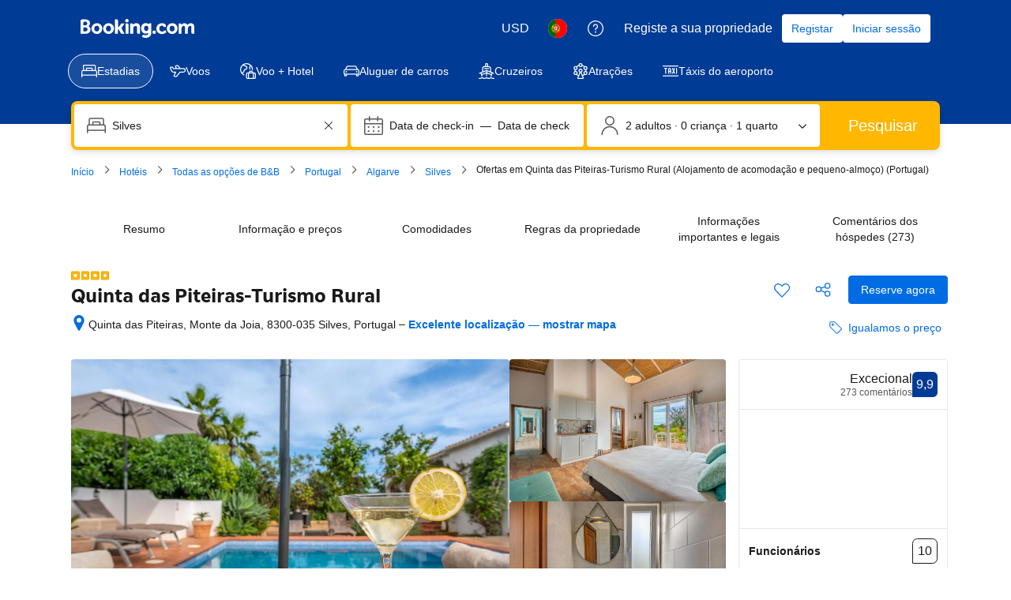

--- FILE ---
content_type: text/html; charset=UTF-8
request_url: https://www.booking.com/hotel/pt/quinta-das-piteiras-turismo-rural.pt-pt.html
body_size: 1819
content:
<!DOCTYPE html>
<html lang="en">
<head>
    <meta charset="utf-8">
    <meta name="viewport" content="width=device-width, initial-scale=1">
    <title></title>
    <style>
        body {
            font-family: "Arial";
        }
    </style>
    <script type="text/javascript">
    window.awsWafCookieDomainList = ['booking.com'];
    window.gokuProps = {
"key":"AQIDAHjcYu/GjX+QlghicBgQ/7bFaQZ+m5FKCMDnO+vTbNg96AH8rhIMJ+z/0ZlnwNGCUsFTAAAAfjB8BgkqhkiG9w0BBwagbzBtAgEAMGgGCSqGSIb3DQEHATAeBglghkgBZQMEAS4wEQQM0xF1depSHZO07bzbAgEQgDtkDWjfu/iA1FFovrm1DbICsUAV04yfVyp7MT61DYp7EWM6jDnLUg9RkBp27QieKrX3EpH4gWzcP8WQoA==",
          "iv":"D5498AFDFgAAAjyY",
          "context":"lC7el4C17O2o1LQJNZawronyU0v1giSuoXLw/3il5TS80lWNKAafIVsX0VmsfA+Rx1r4v0yThJ8HYFZr0DY7vvSb4Z+2wImgtNCjnWM38xcG5ymeTJ1yLRI7wQ7JeTRAnIeljUgGuhioyiOeZBB+m22jqU5V1e9S+Xcl0XrVXEleDJv/P4WBVMcUSBELybnildRwSH9bNgZ12oxMqmSSfs1GLcu01T8qXPEY0zz2oOT19bZm+pOG281htkEfw6qBS2Dmwe3lHtxqIUg+mk1nzfB3PRKdcHFqkB6PVerkFlnq2UoVPf6DeKKY0K6qtAK9lBSkqkzvn0uHaoE+YMZVlsHwJtY5R3U48HlIWQV83vtuX2SZIVXEgQ=="
};
    </script>
    <script src="https://d8c14d4960ca.337f8b16.us-east-2.token.awswaf.com/d8c14d4960ca/a18a4859af9c/f81f84a03d17/challenge.js"></script>
</head>
<body>
    <div id="challenge-container"></div>
    <script type="text/javascript">
        AwsWafIntegration.saveReferrer();
        AwsWafIntegration.checkForceRefresh().then((forceRefresh) => {
            if (forceRefresh) {
                AwsWafIntegration.forceRefreshToken().then(() => {
                    window.location.reload(true);
                });
            } else {
                AwsWafIntegration.getToken().then(() => {
                    window.location.reload(true);
                });
            }
        });
    </script>
    <noscript>
        <h1>JavaScript is disabled</h1>
        In order to continue, we need to verify that you're not a robot.
        This requires JavaScript. Enable JavaScript and then reload the page.
    </noscript>
</body>
</html>